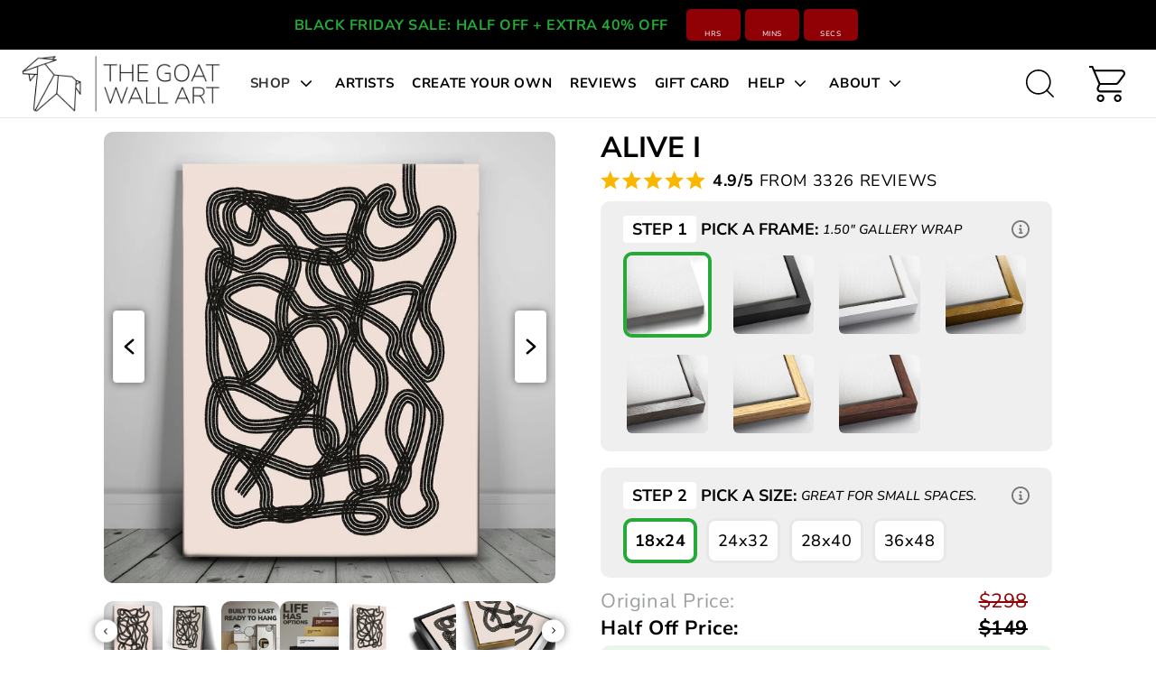

--- FILE ---
content_type: text/css
request_url: https://thegoatwallart.com/cdn/shop/t/166/assets/slide-cart.css?v=174046223518014080281764123969
body_size: 5595
content:
html.cart_open #shopify-chat{display:none!important}@keyframes spin{0%{transform:rotate(0)}to{transform:rotate(360deg)}}#cart .review-content-in-cart{display:flex;align-items:center;justify-content:center;line-height:1;border-top:1px solid #E8E8E1;padding:10px 0;font-size:15px;font-weight:500;color:#000}#cart .review-content-in-cart img:last-child{margin-right:10px}#cart .review-content-in-cart img{margin:0 1px}#cart .cart_upsell_label{color:#131d18;text-align:center;font-family:"Exo 2";font-size:16px;font-weight:600;line-height:1;margin-bottom:12px}#cart ul.list.list-payment svg{width:30px;margin-right:5px;margin-bottom:5px;display:block;border-radius:2px;height:20px;filter:drop-shadow(0px 0px 7.559px rgba(0,0,0,.07))}#cart ul.list.list-payment{display:flex;flex-wrap:wrap;list-style:none;padding:0;margin:10px 0 0;align-items:center;justify-content:center}#cart .cart_scroll_container{height:calc(100% - 375px);padding-bottom:50px;overflow-y:auto;overflow-x:hidden;border-bottom:1px solid #00000040}html::-webkit-scrollbar{display:none}#cart .upsell_swiper .swiper-pagination-bullet:only-child{display:block!important}#cart .cart_section{max-width:500px;width:100%;height:100%;position:fixed;right:0;top:0;bottom:0;background:#f4f4f4;z-index:19;transition:all .25s linear;transform:translate(120%);overflow:hidden}html.cart_open #cart .cart_section{transform:translate(0)}#cart .cart_header_progressbar{border-radius:8px;overflow:hidden;position:relative;height:6px;margin:0 25px;background:#fff}#cart .store_service_policy{display:flex;align-items:center;justify-content:center;padding:10px;color:#fff;text-align:center;font-size:14px;text-transform:uppercase;font-style:normal;font-weight:500;line-height:normal;background:#000}#cart .cart_section.empty_cart .cart_header_badge{display:none}#cart .empty_collection_heading{color:#000;margin:0 0 15px;font-weight:800;font-size:16px;text-align:center;line-height:18px;letter-spacing:.6px;text-transform:uppercase}#cart .selected-frame .frame-price-increment{display:none}#cart .empty_items_wrapper{position:relative}#cart .empty_items_wrapper .cart_added_product_name{padding-right:0;font-weight:800;font-size:14px;line-height:1.1;letter-spacing:.6px;min-height:30px}#cart .empty_items_wrapper .pack_title{color:#000}#cart .empty_items_wrapper .pack_title label{color:#898989;font-weight:500}#cart .empty_collection-wrapper{border-top:1px solid #E8E8E1;margin-top:20px;background:#0000001a;position:relative;padding:25px}#cart .empty_cart_content a.empty_button{background:#000;color:#fff;text-align:center;font-size:16px;font-style:normal;font-weight:700;line-height:22px;text-transform:uppercase;height:50px;display:flex;align-items:center;justify-content:center;text-decoration:none;margin-bottom:10px;border:1px solid #000}#cart .empty_cart_content{padding:20px 0;width:100%}#cart .store_service_policy .icon_truck{width:20px;margin-right:5px}#cart .cart_header_progressbar_filled{position:absolute;left:0;height:100%;background:#25aa37;border-radius:99px;display:block}html.cart_open .cart_overlay{display:block}html[path="/cart"] .cart_overlay{display:none}.cart_overlay{position:fixed;left:0;top:0;right:0;bottom:0;background:#000;z-index:19;display:none;opacity:.5}#cart .cart_level_discount span.d_code svg{width:16px;height:auto;margin-right:3px}#cart .line_discount span.d_code svg{width:16px;height:auto;margin-right:3px}#cart .cart_level_discount[title="BUY 3+ - 20%"]~[title="BUY 3+ - 20%"]{display:none!important}#cart .cart_level_discount[title="BUY 2 - 10%"]~[title="BUY 2 - 10%"]{display:none!important}#cart .cart_level_discount[title="BUY3+ - 30%"]~[title="BUY3+ - 30%"]{display:none!important}#cart .cart_level_discount[title="BUY2 - 25%"]~[title="BUY2 - 25%"]{display:none!important}#cart .cart_level_discount[title="BUY 3+ - 30%"]~[title="BUY 3+ - 30%"]{display:none!important}#cart .cart_level_discount[title="BUY 2 - 15%"]~[title="BUY 2 - 15%"]{display:none!important}#cart .cart_level_discount[title="BUY 5+ - 45%"]~[title="BUY 5+ - 45%"]{display:none!important}#cart .cart_level_discount{display:flex;align-items:center;justify-content:flex-end}#cart .cart_level_discount span.d_code{background:#0000000d;color:#000;border-radius:4px;padding:3px 10px;line-height:1;font-size:11px;font-weight:700;text-transform:uppercase;margin-right:5px;display:flex;align-items:center;white-space:nowrap}#cart .line_discount span.d_code{background:#0000000d;color:#000;border-radius:4px;padding:3px 10px;line-height:1;font-size:11px;font-weight:700;text-transform:uppercase;margin:3px 0 0 5px;display:flex;align-items:center;white-space:nowrap}#cart .line_discount img{width:15px;margin-right:5px}#cart .line_discount{display:flex;align-items:center;justify-content:flex-end;margin-top:5px}#cart .cart_header_title_box{display:flex;align-items:center}#cart .cart_header_title sup{font-size:70%}#cart .cart_header_title{color:#000;font-style:normal;font-weight:700;font-size:16px;line-height:1;letter-spacing:.6px;text-transform:uppercase;display:flex;align-items:center}#cart .cart_header_badge{display:flex;justify-content:center;align-items:center;margin-left:8px;height:27px;border-radius:50%;padding:5px 9px;min-width:27px;background:#9b3232;text-align:center;text-transform:uppercase;color:#fff;font-size:18px;font-style:normal;font-weight:700;line-height:1}#cart .cart_close_button{display:flex;align-items:center;padding:0;cursor:pointer;justify-content:center;width:15px;height:15px}#cart .cart_close_button svg{width:100%;height:auto}#cart .cart_header_top_toolbar{display:flex;justify-content:space-between;padding:15px 25px;height:50px;align-items:center}#cart .cart_close_button img{width:18px;height:18px}#cart .cart_section.empty_cart .cart_scroll_container{max-height:none;height:100%;display:block}#cart .empty_item a{display:grid;grid-template-columns:100px 1fr;grid-gap:12px;color:#131d18}#cart .e_usp .usp_item img{margin-right:5px}#cart .e_usp .usp_item img{margin-right:3px}#cart .e_usp .usp_item{color:#284634;font-family:"Exo 2";font-size:12px;font-weight:400;line-height:1;margin-bottom:7px;display:flex;align-items:center}#cart .e_title{color:#131d18;font-family:Termina;font-size:13px;font-weight:700;line-height:15px;text-transform:uppercase;margin-bottom:10px}#cart .e_item_button:hover{opacity:.7}#cart .empty_cart_footer{padding:25px 15px}#cart .e_item_button{border-radius:999px;background:#497e5a;color:#fff;text-align:center;font-family:Termina;font-size:14px;font-weight:700;line-height:1;cursor:pointer;text-transform:uppercase;width:fit-content;padding:12px 21px;position:absolute;right:15px;bottom:-15px}#cart .empty_items_wrapper .cart_item{padding:0;position:relative;background:transparent;margin-bottom:0}#cart .empty_items_wrapper .cart_item:after{content:"";position:absolute;top:0;right:-20px;bottom:0;border-right:1px solid #000;height:100%}#cart .empty_item_info{padding-bottom:25px;padding-top:15px}#cart .empty_item{border-radius:5px;border:1px solid #CDCDC5;background:#fff;padding:2px;position:relative;margin-bottom:25px}#cart .empty_item .image{border-radius:3px;background:#ebeae4;display:flex;align-items:center;justify-content:center;border:1px solid #EBEAE4}#cart .frame-image-title img{width:30px;height:30px;object-fit:contain;margin-right:8px;border-radius:3px}#cart .frame-image-title{display:flex;align-items:center;font-weight:700;font-size:12px;line-height:130%;letter-spacing:0px;width:100%;cursor:pointer}#cart .frame-option{display:flex;align-items:center;justify-content:space-between;padding-right:10px;border-bottom:1px solid #E8E8E8}#cart .empty_items_wrapper .cart_added_product_image_box{width:100%;height:0;position:relative;padding-bottom:54.5%;margin-bottom:12px;margin-right:0}#cart .empty_items_wrapper .cart_added_product_image_box img{position:absolute;top:0;left:0;right:0;bottom:0;width:auto;height:100%;object-fit:contain;border-radius:4px;margin:0 auto}#cart .option-wrapper.option-name-PIECE{display:none}#cart .product-options-wrapper{position:relative;display:flex;flex-direction:column;margin-bottom:12px}#cart .option-wrapper.option-name-DEPTH{position:relative}#cart .option-wrapper.option-name-SIZE{position:relative;margin-bottom:5px}#cart .option-selector{position:relative;display:grid;grid-template-columns:repeat(5,1fr);grid-gap:3px}#cart .option-selector .option-item{height:30px;display:flex;border-radius:4px;align-items:center;justify-content:center;border:1px solid #00000040;cursor:pointer;font-weight:500;font-size:12px;line-height:1;letter-spacing:0px;text-align:center;background:#fff}#cart .option-selector .option-item.selected{border:1px solid #000}#cart .frame-options-dropdown{position:absolute;top:100%;left:0;right:0;z-index:1;background:#fff;height:fit-content;border:1px solid #000;border-radius:0 0 4px 4px;border-top:none;display:none;overflow:hidden}#cart .frame-selector-wrapper{position:relative}#cart .empty_items_wrapper .swiper{overflow:visible}#cart .selected-frame{border:1px solid #000;border-radius:4px;overflow:hidden;position:relative;background:#fff}#cart .frame-price-increment{font-weight:500;font-size:12px;line-height:130%;letter-spacing:0px;text-align:right}#cart .selected-frame.open+.frame-options-dropdown{display:block}#cart .selected-frame.open{border-bottom:none;overflow:visible;border-radius:4px 4px 0 0}#cart .selected-frame.open:after{transform:translateY(-50%)}#cart .selected-frame:after{content:"";position:absolute;top:50%;right:10px;transform:translateY(-50%) rotate(180deg);width:12px;height:6px;background-repeat:no-repeat;background-position:center;background-image:url(/cdn/shop/files/icon-dropdown.svg?v=1762133861)}#cart .cart_item.animation_target{animation:border_flash 1.5s linear}#cart .cart_item.animation_target[animation_target=line_option] .product_options,#cart .cart_item.animation_target[animation_target=quantity] .cart_added_product_amount{animation:green_flash 1.5s linear}@keyframes green_flash{0%,to{background:transparent}50%{background:#25aa37}}@keyframes border_flash{0%,to{border:3px solid transparent}50%{border:3px solid #25AA37}}#cart .swiper-nav-wrapper{position:absolute;top:40%;left:5px;right:5px;transform:translateY(-50%);z-index:1;display:flex;align-items:center;justify-content:space-between;pointer-events:none}#cart .swiper-nav-wrapper>div{display:flex;align-items:center;justify-content:center;cursor:pointer;background:#fff;border-radius:50%;width:25px;height:25px;pointer-events:all;box-shadow:0 0 10px #00000080}#cart .swiper-nav-wrapper .swiper_button_prev{transform:rotate(90deg)}#cart .swiper-nav-wrapper .swiper_button_next{transform:rotate(-90deg)}#cart .swiper-nav-wrapper img{width:15px;height:15px}#cart .add-to-cart-button{background:#25aa37;display:flex;align-items:center;justify-content:center;height:35px;border-radius:100px;cursor:pointer;font-weight:800;font-size:15px;line-height:100%;letter-spacing:0;text-align:right;color:#fff;margin-bottom:12px}#cart a.product-link{font-weight:700;font-size:14px;line-height:100%;letter-spacing:0;text-align:center;text-decoration:underline;color:#000;text-underline-offset:2px}#cart .selected-frame.open .frame-image-title{border-bottom:1px solid #E8E8E8}#cart span.add-to-cart-button-price{margin:0 5px}#cart .empty_items_wrapper .cart_added_product{margin-bottom:0;display:block}#cart .cart_loading.hide{display:none}#cart .cart_header_title svg{margin-right:10px}#cart .icon-empty-cart svg{margin-right:5px;width:100px;height:auto}#cart .cart-item-image.portrait-tall{background-size:35% 69.5%;background-position:52.8% 33.1%}#cart .cart-item-image.landscape{background-size:52.5% 39.3%;background-position:50% 13.6%}#cart .cart-item-image.landscape-wide{background-size:64.1% 32.2%;background-position:49.9% 19.9%}#cart .cart-item-image.portrait{background-size:33.9% 45.4%;background-position:50% 12.7%}#cart .cart_state{color:#000;font-style:normal;margin-bottom:20px;margin-left:3px;font-weight:700;font-size:36px;line-height:110.00000000000001%;letter-spacing:.6px;text-align:center;text-transform:uppercase}#cart .icon-empty-cart{margin:40px 0 20px;display:flex;align-items:center;justify-content:center;font-weight:400;font-size:18px;line-height:1;letter-spacing:.5px;text-transform:uppercase}#cart .cart_service_word{margin-bottom:20px;color:#000;text-align:center;font-style:normal;font-weight:500;font-size:14px;line-height:120%;letter-spacing:.5px;text-transform:uppercase}#cart .upsell_swiper .swiper-pagination{position:absolute;bottom:0;line-height:1;display:flex;align-items:center;z-index:0;justify-content:center}#cart .upsell_swiper span.swiper-pagination-bullet{width:8px;height:8px;background:#d9d9d9;opacity:1;margin:0 1.5px}#cart .upsell_swiper span.swiper-pagination-bullet.swiper-pagination-bullet-active{border-radius:99px;background:#131d18;width:24px;height:8px}#cart .upsell_swiper{position:relative;padding-bottom:25px}#cart .cart_recommended_containter{padding:10px 0 20px;background:#fff}#cart .cart_recommended_letter{text-align:left;font: 700 18px/22px Cormorant;letter-spacing:0px;color:#383230;margin-bottom:10px}#cart .cart_recommended_product{display:flex;align-items:center;padding:3px;justify-content:space-between;border-radius:5px;border:1px solid #D3D3CC;background:#fff}#cart .cart_recommended_product_image_box{display:flex;justify-content:center;align-items:center;width:75px;height:95px;border:1px solid #F6F6F4;border-radius:5px}#cart .cart_recommended_product_image_box img{width:100%}#cart .cart_recommended_product_name{display:flex;align-items:flex-start;margin-bottom:10px;justify-content:space-between}#cart .upsell_star{display:flex;align-items:flex-start;white-space:nowrap;line-height:1}#cart .upsell_star img{margin-right:3px;display:block}#cart .cart_recommended_product_info_container{display:flex;width:calc(100% - 85px);align-items:center;justify-content:space-between}#cart .cart_recommended_product_info{display:flex;flex-direction:column;justify-content:space-between;align-items:flex-start;padding-right:10px}#cart .cart_recommended_product_name a{color:#131d18;font-family:Termina;font-size:12px;font-style:normal;font-weight:700;line-height:13px;text-transform:uppercase;display:block;width:calc(100% - 30px)}#cart .cart_recommended_product_price{display:flex;align-items:center;justify-content:space-between;width:100%}#cart .cart_recommended_product_price span.compare_price{text-decoration:line-through;margin-left:4px;color:#5c6862;font-family:"Exo 2";font-size:11px;font-weight:400}#cart .cart_recommended_product_price .upsell_price{font-family:"Exo 2";font-size:14px;font-weight:500;line-height:1;color:#131d18}#cart .cart_button{border-radius:999px;background:#497e5a;color:#fff;text-align:center;font-family:Termina;font-size:15px;cursor:pointer;font-weight:700;line-height:1;text-transform:uppercase;width:80px;height:30px;display:flex;align-items:center;justify-content:center}#cart .cart_button:hover{opacity:.8}#cart .cart_item{margin-bottom:12px;border:3px solid transparent;padding:24px;background:#fff;border-radius:8px;order:1;position:relative}#cart .cart_item.first_line_item{order:0}#cart .line-saving-badge{background:#9b3232;color:#fff;border-radius:5px;height:28px;font-weight:500;font-size:13px;padding:5px;line-height:1;display:flex;align-items:center}#cart .line-remove-button{cursor:pointer;position:absolute;right:0;top:0;display:flex;justify-content:center;color:#000;z-index:1}#cart .cart-line-edit-button{font-weight:800;background:#0000000d;font-size:10px;line-height:1;letter-spacing:.5px;text-transform:uppercase;padding:8px 12px;border-radius:20px;cursor:pointer;margin-left:10px;text-align:center;color:#000000b0}#cart .line-remove-button svg{width:15px;display:block;height:auto}#cart .product_options{font-weight:400;letter-spacing:-.5px;width:fit-content;font-size:12px;line-height:1;padding:1px 3px;border-radius:3px;background:transparent;letter-spacing:0px;margin-bottom:10px}#cart .cart-line-edit-button{font-weight:800;background:#0000000d;font-size:10px;line-height:1;letter-spacing:.5px;text-transform:uppercase;padding:8px 12px;border-radius:20px;cursor:pointer;margin-left:10px}#cart .line-upgrade-box{border-radius:4px;background:#f4f4f4;border:1px solid #25AA37;padding:0 50px 0 0;display:flex;align-items:center;position:relative;cursor:pointer;margin-top:15px}#cart .line-upgrade-image>div{width:15px;height:20px;border:3px solid #000;background:#b7b7b787}#cart .line-upgrade-image img{width:30px;height:30px;object-fit:contain;min-width:30px}#cart .line-upgrade-image{display:flex;align-items:center;justify-content:center;margin-right:12px}#cart .line-upgrade-box-content{display:flex;align-items:center;justify-content:space-between;width:100%}#cart .line-upgrade-button{background:#25aa37;padding:10px;border-radius:0 4px 4px 0;display:flex;position:absolute;top:0;bottom:0;right:0;cursor:pointer;left:auto;align-items:center;justify-content:center;width:30px;height:30px}#cart .line-upgrade-title{display:flex;align-items:center;font-weight:500;font-size:14px;line-height:1.3;letter-spacing:0px}#cart .line-upgrade-title b{margin:0 10px 0 5px}#cart .tooltip-icon-wrapper:hover .black-upgrade-tooltip{display:block}#cart .tooltip-icon-wrapper{position:relative;display:flex;align-items:center;justify-content:center;margin-left:10px}#cart .black-upgrade-tooltip:hover{display:block}#cart .black-upgrade-tooltip{position:absolute;width:140px;bottom:calc(100% + 10px);background:#000;border-radius:4px;color:#fff;font-weight:500;font-size:12px;line-height:1.2;letter-spacing:0px;text-align:center;padding:8px 15px;display:none}#cart .black-upgrade-tooltip:after{content:"";display:block;width:0;height:0;border-left:10px solid transparent;border-right:10px solid transparent;border-top:10px solid #000;border-bottom:none;position:absolute;left:50%;transform:translate(-50%);bottom:-5px}#cart .line-upgrade-title svg{cursor:pointer}#cart .line-upgrade-price{font-weight:500;font-size:14px;line-height:130%;letter-spacing:0px;text-align:right}#cart .tax-info{font-weight:400;font-size:14px;line-height:1;letter-spacing:0px;text-align:center;margin-top:8px;color:gray}#cart a.shipping-protection-info-link{font-weight:600;font-size:14px;line-height:1;letter-spacing:0px;text-align:center;text-decoration:underline;color:gray;margin-top:15px}#cart .button_checkout.with_protection{background:#ffb91e;color:#000;border-radius:100px;margin-bottom:8px;font-weight:700}#cart .upsell-wrapper{background:#0000001a;padding:15px}#cart .upsell-item-image{width:20px;display:flex;align-items:center;justify-content:center;margin-right:10px}#cart .upsell-item{display:flex;align-items:center;background:#fff;border-radius:4px;position:relative;margin-bottom:8px;padding:9px 50px 9px 12px}#cart .upsell-content{display:flex;align-items:center;justify-content:space-between;width:100%}#cart .upsell-button{background:#25aa37;padding:10px;border-radius:0 4px 4px 0;display:flex;position:absolute;top:0;bottom:0;right:0;cursor:pointer;left:auto;align-items:center;justify-content:center}#cart .upsell-title{display:flex;align-items:center;font-weight:700;font-size:14px;line-height:130%;letter-spacing:0px}#cart .upsell-info{display:flex;align-items:center;justify-content:center;margin-left:8px;cursor:pointer}#cart .upsell-price{font-weight:500;font-size:14px;line-height:130%;letter-spacing:0px;text-align:right}#cart .upsell-heading svg{margin-right:8px}#cart .upsell-heading{font-weight:700;font-size:14px;line-height:18px;letter-spacing:.6px;text-transform:uppercase;display:flex;align-items:center;margin-bottom:10px}#cart .cart_added_product{display:flex;position:relative;width:100%;align-items:center}#cart .cart_added_product_image_box{display:flex;justify-content:center;align-items:center;border-radius:4px;width:88px;margin-right:15px;min-width:88px;height:88px}#cart .cart_added_product_info{position:relative;min-height:80px;width:100%;height:fit-content;display:flex;flex-direction:column;justify-content:space-between}#cart .cart_added_product_image_box img{width:100%;border-radius:6px}#cart .cart_added_product_detail{display:flex;flex-direction:column;justify-content:space-between}#cart .cart_added_product_delete_total_price{display:flex;position:relative;justify-content:space-between;align-items:center}#cart [is-free=true] .cart_added_product_delete_total_price{pointer-events:none;opacity:.5}#cart .cart_added_product_name{text-align:left;margin-bottom:10px;display:flex;align-items:flex-start;justify-content:space-between;padding-right:60px;color:#000;font-weight:800;font-size:14px;line-height:110.00000000000001%;letter-spacing:.6px;text-transform:uppercase}#cart .extra_bag_info{color:#000;font-size:11px;font-weight:500;line-height:1.2;margin:5px 0 0}#cart .cart_added_counter{display:flex;align-items:center}#cart .subscription_amount span.sale_total{color:#25aa37;text-align:right;font-style:normal;font-weight:700;font-size:20px}#cart .subscription_info.total_area{color:#000;margin-top:0;margin-bottom:0}#cart .subscription_info.total_area .subscription_amount{text-decoration:none}#cart span.discount_badge{background:#000;color:#fff;padding:3px 5px;border-radius:2px;margin-left:10px;font-weight:800;font-size:14px;line-height:1;letter-spacing:.5px;text-transform:uppercase}#cart .cart_item span.discount_badge{position:absolute;top:0;left:0;margin-left:0;z-index:1;font-size:12px}#cart .subscription_letter{display:flex;align-items:center;text-transform:capitalize}#cart .subscription_letter svg{margin-right:8px}#cart .subscription_info.discount_area{color:#000;margin-bottom:4px}#cart .checkout-field-in-footer{width:100%;display:flex;flex-direction:column;align-items:center;background:#fff;padding:20px 32px;border-top:1px solid #00000040}#cart .subscription_info.discount_area .subscription_amount{text-decoration:none}#cart .subscription_amount span.compare_total{text-decoration:line-through;margin-right:5px;color:gray;position:relative;top:1px;font-weight:500;font-size:16px;line-height:1;letter-spacing:0px;text-align:right}#cart .cart_qty_button:hover{opacity:.8}#cart .main_cart_items{width:100%;padding:0 25px;display:flex;flex-direction:column}#cart .cart_qty_button{width:18px;height:18px;cursor:pointer;padding:5px;display:flex;align-items:center;justify-content:center;border-radius:4px}#cart .cart_added_product_delete{width:18px;min-width:18px;height:18px;cursor:pointer;-webkit-user-select:none;user-select:none}#cart .cart_added_product_total_price{line-height:1;text-align:right;display:flex;align-items:flex-end}#cart .pack_title{margin:8px 0 10px;font-size:14px;font-weight:500;line-height:1;color:#898989}#cart .pack_title label{font-weight:700;color:#000}#cart .cart_qty_price_wrapper{display:flex;align-items:center;justify-content:space-between;width:100%}#cart .cart_added_product_total_price span.compare_price{margin-bottom:5px;display:block;text-align:right;color:#000;font-size:15px;font-weight:500;line-height:1;text-decoration:line-through}#cart .cart_added_product_total_price span.sale_price+small{font-size:11px}#cart .cart_added_product_total_price span.non_sale_price{color:#000;font-style:normal;font-weight:700;font-size:16px;line-height:1;letter-spacing:0px;text-align:right}#cart .cart_added_product_total_price span.sale_price{color:#25aa37;font-style:normal;font-weight:700;font-size:16px;line-height:1;letter-spacing:0px;text-align:right}#cart .cart_upgrad{display:flex;width:calc(100% - 40px);padding:5px 10px;margin:0 20px 10px;align-items:center;border:1.5px dashed #D4E5C4}#cart .cart_upgrad_check{width:15px;height:15px;border:1px solid #000000;border-radius:2px;margin-right:5px;cursor:pointer}#cart .cart_upgrad_explain_box{display:flex;width:calc(100% - 20px);justify-content:space-between;align-items:center}#cart .cart_upgrad_explain{text-align:left;font: 500 14px/15px Gotham HTF;letter-spacing:-.42px;cursor:pointer;margin-left:5px;-webkit-user-select:none;user-select:none;animation:line_finger_effect 2.5s infinite linear}#cart .question_icon{width:15px;height:15px;cursor:pointer;-webkit-user-select:none;user-select:none}@keyframes line_finger_effect{0%{transform:scale(.9)}50%{transform:scale(1)}to{transform:scale(.9)}}#cart .cart_upgrad_explain_box .upgrade_finger{animation:line_finger_effect 1.5s infinite linear}#cart .cart_upgrad_explain span{text-align:left;font: 500 14px/15px Gotham HTF;letter-spacing:-.42px;color:#f1405d}#cart .cart_added_product_amount{padding:3px;min-width:20px;color:#000;font-style:normal;text-transform:uppercase;font-weight:500;font-size:14px;line-height:1;letter-spacing:0px;text-align:center;min-height:20px;display:flex;align-items:center;justify-content:center;background:transparent}#cart .progress-bart-text{color:#000;font-style:normal;padding:0 10px;margin-bottom:10px;font-weight:400;font-size:12px;line-height:1;letter-spacing:0px;text-align:center}#cart .cart_usp img{width:20px;height:20px;margin-right:5px;display:block}#cart .payment_container{display:flex;width:100%;flex-direction:column;align-items:center;justify-content:center;background:#f4f4f4;padding-top:15px}#cart .subscription_amount{display:flex;align-items:center;text-decoration:line-through}#cart .cart_qty_button img{width:12px;height:12px}#cart .saving_amount{color:#fff;text-align:center;font-family:"Exo 2";font-size:13px;font-style:normal;font-weight:600;line-height:1;border-radius:2px;border:1px solid #284634;background:#284634;padding:6px;margin-right:8px}#cart .cart_discount_label{color:#5c6862;font-family:"Exo 2";font-size:14px;font-weight:500;line-height:1;margin-bottom:12px;width:100%}#cart .total_area .subscription_letter{font-weight:700;font-size:15px}#cart .subscription_info{display:flex;align-items:center;justify-content:space-between;width:100%;margin-bottom:8px;color:gray;font-style:normal;padding:0 32px;font-weight:500;font-size:16px;line-height:1;letter-spacing:0px}#cart .button_checkout.active{background:#000;pointer-events:all}#cart .button_checkout.active span.checkout_inactive{display:none}#cart .button_checkout:not(.active) span.checkout_active{display:none}#cart .button_checkout:not(.active) svg{display:none}#cart .button_checkout{display:flex;width:100%;justify-content:center;align-items:center;height:50px;border-radius:100px;cursor:pointer;text-decoration:none;color:#000;background:#ffb91e;font-weight:800;font-size:18px;line-height:100%;text-align:center}#cart .button_checkout img{width:15px;height:15px;margin-right:5px}#cart .button_payment{margin-top:6px;display:none!important;width:100%;justify-content:center;align-items:center;height:50px;text-align:center;font: 700 17px/1 Gotham HTF;letter-spacing:0px;color:#fff;text-transform:uppercase;background:#007cff 0% 0% no-repeat padding-box;cursor:pointer}#cart .button_payment img{margin-left:7px;width:80px}#cart .cart_loading_bar{width:50px;height:50px;background:transparent;overflow:hidden;border-radius:50%;border:5px solid #fff;border-top:5px solid #497E5A;animation:spin .55s infinite linear;border-bottom:5px solid #497E5A}#cart .hide{display:none}#cart .cart_loading{position:fixed;width:100%;background:#00000036;height:100vh;right:0;display:flex;top:0;bottom:0;align-items:center;z-index:1;justify-content:center}#cart .cart_footer{position:absolute;left:0;right:0;bottom:0;padding:0;z-index:1}#cart .empty_cart_footer .cart_usp img{margin-right:5px}#cart .empty_cart_footer .cart_usp{display:flex;align-items:center}#cart .empty_cart_footer .cart_usps{display:flex;align-items:center;justify-content:center;color:#284634;font-family:"Exo 2";font-size:13px;font-weight:400;line-height:1}#cart .button_shop_all{display:flex;width:100%;justify-content:center;align-items:center;height:50px;cursor:pointer;border-radius:999px;margin-bottom:8px;background:#497e5a;color:#fff;text-align:center;font-family:Termina;font-size:16px;font-weight:700;line-height:1;text-transform:uppercase}#cart .button_shop_all:hover{opacity:.8}#cart .cart-payment-wrapper ul{margin:8px 0 0}#cart .discountify_manual{display:grid;grid-template-columns:1fr 90px;grid-gap:10px}#cart input.dscnt_manual_field{border:1px solid #000;border-radius:4px;height:36px!important;min-height:36px!important;font-weight:500;font-size:12px;line-height:1;letter-spacing:0px;outline:none!important;padding:0 15px!important;min-width:unset!important}#cart .discountify_manual_wrap .discountify_txtbox_title{margin-top:10px!important;margin-bottom:0!important}#cart .discountify_discount_wrap{padding:0 32px 8px}#cart button.dscnt_manual_applybtn{padding:2.9px 0!important;height:36px;min-height:36px;border-radius:100px;width:100%;display:flex;align-items:center;line-height:1;justify-content:center}#cart .custom-discount-box{width:100%}#cart .discount-field-here~*{display:none!important}#cart .ms-coupon-section .coupon-block{background-color:#7171711c;border-radius:4px;border:none;line-height:1.5;padding:10px 12px 8px;display:flex;align-items:center}#cart .ms-coupon-section .delete-button{margin:0;width:25px;height:25px;top:auto;bottom:auto;font-size:20px;padding:0;line-height:1;background:none;transform:translateY(-3px);color:#000}#cart .ms-coupon-section .coupon-title{padding-right:20px;color:#008060;line-height:1;text-transform:uppercase;margin-bottom:0}#cart .ms-discount-section,#cart .ms-total-section{display:none!important}#cart .cart-message{font:600 15px/18px Nunito Sans;color:#fff;text-align:center;padding:5px 0;margin-bottom:20px}#cart .cart-message span{color:#25aa37;font-style:italic;font-weight:700}html.cart_open body{overflow:hidden}@media screen and (max-width: 900px){html.cart_open{overflow:hidden}html.cart_open body{overflow:hidden;width:100vw;height:100dvh}#cart .cart_state{margin-bottom:0;font-size:25px}#cart .icon-empty-cart{font-size:14px}#cart span.discount_badge{font-size:12px}#cart .cart_item span.discount_badge{font-size:10px}#cart .line-upgrade-image>div{width:12px;height:15px;border:2px solid #000}#cart .subscription_amount span.sale_total{font-size:18px}#cart .in_cart_timer_wrapper{min-width:45px}#cart .review-content-in-cart{font-size:min(14px,3.5vw)}#cart .accessory-button{cursor:auto}#cart .accessory-subheading,#cart .progress-bart-text{font-size:14px}#cart .accessory-item{padding:5px 10px}#cart .accessory-heading{font-size:16px}#cart .accessory-image{min-width:55px;width:55px;height:55px}#cart .accessory-left{font-size:15px}#cart .accessory-subtitle{font-size:13px}#cart ul.list.list-payment svg{width:24px}#cart .line-saving-badge{height:20px;font-size:12px}#cart .cart_section{top:0;right:0;border-radius:0;height:100%}#cart .cart_added_product_image_box{margin-right:10px;width:80px;min-width:80px;height:80px}#cart .line-remove-button,#cart .pack_title{font-size:12px}#cart .cart_upsell_label{font-size:15px}#cart .cart_header_top_toolbar{padding:12px 15px}#cart .subscription_info{font-size:14px;line-height:1;padding:0 20px}#cart .saving_amount{font-size:11px}#cart .plan-box-head .plan-checkbox{font-size:18px}#cart .plan-box-body{padding:10px 12px;margin:10px 0;font-size:12px}#cart .subscription-box{margin-top:20px;padding:12px 10px}#cart .button_checkout svg{width:16px;height:20px}#cart .cart_scroll_container{height:calc(100% - 300px)}#cart .icon-empty-cart{font-size:12px}#cart .discountify_discount_wrap{padding:0 20px 5px}#cart .ms-coupon-section .coupon-block{font-size:12px}#cart .checkout-field-in-footer{padding:16px 16px 0}#cart .payment_container{padding:10px 0}#cart .cart_discount_label{font-size:13px}#cart .button_checkout{height:45px;font-size:16px}#cart .cart_header_progressbar{height:10px;margin:15px 10px 10px}#cart .empty_items_wrapper .cart_item:after{right:-15px}#cart .cart_added_product_name{font-size:12px}#cart .cart-line-edit-button{font-size:8px;padding:4px 10px}#cart .product_options{font-size:10px}#cart .line-upgrade-price,#cart .line-upgrade-title{font-size:12px}#cart .extra_bag_info{max-width:160px;line-height:1.4}#cart .cart_added_product_delete{width:16px;height:16px;min-width:16px}#cart .main_cart_items{padding:0 15px}#cart .upsell-heading{font-size:12px}#cart .upsell-item{padding:5px 40px 5px 12px}#cart .upsell-button,#cart .upsell-title{font-size:12px}#cart .cart_added_product_total_price span.sale_price,#cart .cart_added_product_total_price span.non_sale_price{font-size:14px}#cart .cart_added_product_total_price span.compare_price{font-size:13px}#cart .cart_added_product_amount{font-size:12px}#cart .cart_item{padding:12px}#cart .line-upgrade-box{padding-right:40px}#cart .line-upgrade-button{padding:7px}#cart .cart_qty_button{width:14px;height:14px;padding:3px}#cart .store_service_policy{font-size:min(13px,3vw)}#cart .cart_close_button svg{width:18px;height:18px}#cart .cart_close_button img{width:17px;height:17px}#cart .cart_header_badge{font-size:14px;height:22px;min-width:22px;padding:5px;width:22px}#cart .cart_review_container{margin-top:21px}#cart .e_item_button{font-size:12px;padding:9px 16px;bottom:-10px}#cart .cart_review_item{padding:0 23px}#cart .cart_review_item:first-of-type{padding-bottom:12px}#cart .cart_review_item:last-of-type{padding-top:12px}#cart .button_shop_all{font-size:16px;height:45px}}@media screen and (max-width: 750px){#cart .cart_section{max-width:100vw}}body[path="/cart"] main{z-index:9}.cart-page#cart .cart_item{border:2px solid #0000001A}.cart-page#cart .empty_items_wrapper .cart_item{border:none}.cart-page#cart .cart_close_button{display:none!important}.cart-page#cart .cart_header_title svg,.cart-page#cart .cart_header_title b{display:none!important}.cart-page#cart .cart_section{position:relative;top:auto;left:auto;right:auto;bottom:auto;transform:unset!important;z-index:0;grid-gap:0px 50px;background-color:transparent}.cart-page#cart .cart_footer{padding:20px;border:2px solid #0000001A;border-radius:8px}.cart-page#cart .payment_container{background-color:transparent;padding-top:0}.cart-page#cart .checkout-field-in-footer{border-top:none;border-radius:8px}.cart-page#cart .cart_section.empty_cart .cart_header_top{display:none}.cart-page#cart .empty_collection-wrapper{border-top:none;background-color:transparent}@media screen and (min-width: 768px){.cart-page#cart .cart-message{border-radius:8px}.cart-page#cart .cart_header_title{font-size:20px}.cart-page#cart .cart_header_top_toolbar{padding:15px 0}.cart-page#cart .empty_items_wrapper{overflow:hidden}.cart-page#cart .empty_cart_content{padding-top:0}.cart-page#cart .cart_section.empty_cart{grid-template-columns:1fr 1fr;display:block}.cart-page#cart .cart_section{max-width:1000px;width:90vw;margin:30px auto;display:grid;grid-template-columns:repeat(2,1fr) 400px;grid-template-rows:auto 1fr;overflow:auto;padding-bottom:20px}.cart-page#cart .cart_header{grid-area:1 / 1 / 2 / 4}.cart-page#cart .cart_scroll_container{grid-area:2 / 1 / 3 / 3;height:100%;padding-bottom:0}.cart-page#cart .cart_footer{grid-area:2 / 3 / 3 / 4;position:relative;top:auto;left:auto;right:auto;bottom:auto;display:block;height:fit-content;background-color:#fff}.cart-page#cart .payment_container{position:sticky;top:0;margin:0 0 auto}.cart-page#cart .subscription_info{padding:0}.cart-page#cart .discountify_discount_wrap{padding:0;margin-bottom:20px}.cart-page#cart .checkout-field-in-footer{padding:20px 15px;border:1px solid #000;border-radius:8px}.cart-page#cart .main_cart_items{margin-bottom:30px;padding:0}}@media screen and (max-width: 767px){.cart-page#cart .checkout-field-in-footer{padding:16px}.cart-page#cart .discountify_discount_wrap,.cart-page#cart .subscription_info{padding:0}.cart-page#cart .cart_section{margin:0 auto 50px;max-width:100%}.cart-page#cart .cart_scroll_container{height:fit-content;max-height:unset;padding-bottom:0}.cart-page#cart .cart_footer{position:relative;top:auto;left:auto;right:auto;bottom:auto;border:none;padding:20px 15px}}
/*# sourceMappingURL=/cdn/shop/t/166/assets/slide-cart.css.map?v=174046223518014080281764123969 */


--- FILE ---
content_type: image/svg+xml
request_url: https://thegoatwallart.com/cdn/shop/files/icon-discount.svg?v=1757386445&width=500
body_size: 1697
content:
<svg xmlns="http://www.w3.org/2000/svg" fill="none" viewBox="0 0 48 48" height="48" width="48">
<path fill="#25AA37" d="M44.6397 18.869L44.6065 18.8406C43.7177 18.1819 42.9606 17.362 42.3746 16.4236L42.3497 16.3608C42.0717 15.2302 42.0125 14.0569 42.1754 12.9042C42.3023 10.857 42.4457 8.51821 40.9581 7.03055C39.4706 5.54288 37.1379 5.68987 35.0743 5.80841C33.9242 5.96867 32.7543 5.90955 31.6262 5.63416L31.5622 5.6069C30.6214 5.01893 29.8002 4.25838 29.1418 3.36532C27.7574 1.7935 26.1869 0 23.9953 0C21.8036 0 20.2248 1.80416 18.8333 3.39259C18.1765 4.27938 17.3586 5.03459 16.4224 5.61875L16.3595 5.64601C15.2289 5.92322 14.0557 5.98156 12.9032 5.81789C10.8633 5.68987 8.52825 5.53103 7.03121 7.03173C5.53418 8.53244 5.68945 10.8605 5.80798 12.9208C5.96961 14.0673 5.91006 15.2342 5.63256 16.3584L5.60767 16.4212C5.02077 17.3631 4.26203 18.1862 3.371 18.8477C1.79336 20.2322 0 21.8112 0 23.997C0 26.1829 1.80166 27.7713 3.39233 29.1606C4.27966 29.8163 5.03494 30.634 5.61833 31.5705L5.64559 31.6333C5.92208 32.7633 5.98002 33.9358 5.81628 35.0875C5.69775 37.1347 5.54958 39.4735 7.03595 40.96C8.52232 42.4464 10.8609 42.3078 12.9257 42.1774C13.3443 42.1186 13.7665 42.0893 14.1893 42.0896C14.9234 42.09 15.6548 42.1783 16.3678 42.3528L16.4307 42.3777C17.3686 42.9682 18.1879 43.7288 18.8463 44.6205C20.2307 46.2041 21.8036 48 23.9964 48C26.1893 48 27.7657 46.2018 29.1549 44.6122C29.8128 43.7245 30.6314 42.9682 31.5682 42.3824L31.631 42.3552C32.7614 42.0772 33.9346 42.018 35.0873 42.1809C37.1343 42.3078 39.4729 42.4524 40.9605 40.9612C42.448 39.4699 42.3082 37.1323 42.1802 35.071C42.0194 33.9244 42.0789 32.7576 42.3556 31.6333L42.3829 31.5705C42.969 30.629 43.7284 29.8073 44.6207 29.1487C46.2031 27.7618 48 26.1853 48 23.9959C48 21.8064 46.2114 20.2512 44.6349 18.8702M42.9079 27.1834L42.5524 27.4904V27.4548C41.4781 28.3226 40.591 29.3993 39.9447 30.6198C39.4909 32.1088 39.3696 33.6793 39.5891 35.2203C39.6875 36.8313 39.7882 38.473 39.128 39.1321C38.4678 39.7912 36.8487 39.688 35.2758 39.5968H35.2236C33.6693 39.3781 32.0858 39.5061 30.5867 39.9714C29.2628 40.6852 28.111 41.6801 27.2122 42.8862C26.1241 44.1309 25.0122 45.404 24.0036 45.404C22.9949 45.404 21.87 44.1321 20.8032 42.9028C19.8959 41.6752 18.726 40.6656 17.3789 39.9476C16.5005 39.6218 15.5664 39.4728 14.6302 39.5091C14.0257 39.5091 13.4259 39.5422 12.7621 39.5873C11.2509 39.6821 9.53339 39.79 8.8708 39.125C8.20822 38.46 8.31371 36.7542 8.40498 35.2393C8.62545 33.6798 8.49794 32.0909 8.03161 30.5866C7.32063 29.261 6.3258 28.1086 5.11813 27.2118L5.06954 27.168C3.85816 26.1011 2.60529 24.9975 2.60529 24.0018C2.60529 22.9835 3.87712 21.8752 5.10747 20.8012C6.3304 19.8909 7.33401 18.7183 8.04465 17.3695C8.50097 15.8811 8.62479 14.3106 8.40735 12.769C8.30778 11.1545 8.20822 9.51513 8.86488 8.85723C9.52153 8.19934 11.13 8.30484 12.6887 8.3973H12.7562C14.3132 8.61856 15.9 8.49061 17.4014 8.02272C18.7271 7.31185 19.8794 6.31692 20.776 5.10903C21.8783 3.85607 22.9866 2.59482 23.9941 2.59482C25.0016 2.59482 26.1205 3.86793 27.1944 5.09718C28.1049 6.31975 29.2768 7.32368 30.6247 8.03576C32.1122 8.4917 33.6815 8.61672 35.2224 8.40205C36.8285 8.29892 38.4702 8.19816 39.1339 8.85961C39.7977 9.52105 39.6898 11.1415 39.595 12.7157C39.3719 14.2864 39.4994 15.8871 39.9684 17.4027C40.6802 18.7282 41.6753 19.8804 42.8831 20.7775C44.1288 21.8669 45.4006 22.9812 45.4006 23.9864C45.4006 24.9916 44.1359 26.0987 42.9115 27.1751M22.2754 17.9373C22.2754 17.0811 22.0215 16.2441 21.5459 15.5322C21.0702 14.8203 20.3942 14.2655 19.6032 13.9378C18.8122 13.6102 17.9419 13.5244 17.1022 13.6915C16.2625 13.8585 15.4912 14.2708 14.8858 14.8762C14.2804 15.4817 13.8681 16.253 13.7011 17.0928C13.5341 17.9325 13.6198 18.8029 13.9474 19.594C14.2751 20.385 14.8299 21.0611 15.5418 21.5368C16.2536 22.0125 17.0905 22.2664 17.9467 22.2664C19.0943 22.2651 20.1946 21.8086 21.0061 20.997C21.8177 20.1855 22.2741 19.0851 22.2754 17.9373ZM16.2386 18.1483H16.2256V17.9373C16.2199 17.4822 16.3917 17.0427 16.7046 16.7121C17.0174 16.3815 17.4467 16.1857 17.9015 16.1663C18.3562 16.1469 18.8006 16.3053 19.1405 16.6081C19.4804 16.9108 19.689 17.334 19.7222 17.788C19.7554 18.242 19.6104 18.691 19.3181 19.0399C19.0258 19.3888 18.6091 19.6102 18.1564 19.657C17.7037 19.7039 17.2505 19.5726 16.8929 19.2909C16.5354 19.0093 16.3015 18.5995 16.241 18.1483M30.0474 25.723C29.1911 25.7225 28.3538 25.9761 27.6416 26.4516C26.9294 26.9271 26.3742 27.6031 26.0463 28.3943C25.7184 29.1854 25.6324 30.056 25.7994 30.896C25.9663 31.736 26.3786 32.5075 26.9842 33.1131C27.5897 33.7187 28.3612 34.131 29.2011 34.298C30.041 34.465 30.9116 34.379 31.7027 34.0511C32.4937 33.7231 33.1698 33.1679 33.6452 32.4556C34.1207 31.7433 34.3742 30.906 34.3738 30.0496C34.3722 28.9026 33.9159 27.803 33.1049 26.992C32.2939 26.1809 31.1944 25.7245 30.0474 25.723ZM30.0474 31.7756C29.7049 31.7758 29.37 31.6745 29.0851 31.4844C28.8002 31.2943 28.5781 31.0239 28.4468 30.7076C28.3155 30.3912 28.281 30.043 28.3475 29.707C28.4141 29.371 28.5789 29.0623 28.8209 28.8199C29.0629 28.5776 29.3713 28.4124 29.7072 28.3454C30.0431 28.2783 30.3913 28.3124 30.7078 28.4432C31.0244 28.5741 31.295 28.7959 31.4854 29.0806C31.6759 29.3652 31.7777 29.7 31.778 30.0425C31.7776 30.5017 31.5953 30.9419 31.2709 31.2668C30.9465 31.5917 30.5065 31.7746 30.0474 31.7756ZM32.8589 16.49C32.8628 16.3289 32.8345 16.1686 32.7757 16.0186C32.7169 15.8686 32.6287 15.7318 32.5164 15.6163L32.4559 15.5571L32.4358 15.5381C32.33 15.4186 32.2018 15.3211 32.0583 15.2512C31.9149 15.1813 31.7591 15.1403 31.5998 15.1307C31.4406 15.121 31.281 15.1428 31.1301 15.1948C30.9793 15.2468 30.8401 15.328 30.7207 15.4338C30.6958 15.4575 30.6685 15.4824 30.6424 15.5096L15.5109 30.6423C15.3554 30.7858 15.2423 30.9693 15.1839 31.1727C15.1256 31.3761 15.1243 31.5916 15.1802 31.7957C15.2483 32.0402 15.3778 32.2632 15.5564 32.4435C15.7351 32.6238 15.9569 32.7554 16.2007 32.8258C16.4051 32.8823 16.6212 32.8803 16.8245 32.8199C17.0278 32.7596 17.21 32.6433 17.3505 32.4844L32.4773 17.3529C32.5948 17.2415 32.689 17.1079 32.7543 16.9597C32.8196 16.8115 32.856 16.6519 32.8589 16.49Z"></path>
</svg>


--- FILE ---
content_type: image/svg+xml
request_url: https://thegoatwallart.com/cdn/shop/files/Vector_100x.svg?v=1754301164
body_size: -526
content:
<svg xmlns="http://www.w3.org/2000/svg" fill="none" viewBox="0 0 18 18" height="18" width="18">
<path fill="black" d="M2 17.7422L0.25 15.9922L7.25 8.99219L0.25 1.99219L2 0.242188L9 7.24219L16 0.242188L17.75 1.99219L10.75 8.99219L17.75 15.9922L16 17.7422L9 10.7422L2 17.7422Z"></path>
</svg>


--- FILE ---
content_type: image/svg+xml
request_url: https://thegoatwallart.com/cdn/shop/t/166/assets/bag.svg?v=174952619712156503221763620835
body_size: -424
content:
<svg width="19" height="19" viewBox="0 0 19 19" fill="none" xmlns="http://www.w3.org/2000/svg">
<path d="M15 15C15.5304 15 16.0391 15.2107 16.4142 15.5858C16.7893 15.9609 17 16.4696 17 17C17 17.5304 16.7893 18.0391 16.4142 18.4142C16.0391 18.7893 15.5304 19 15 19C14.4696 19 13.9609 18.7893 13.5858 18.4142C13.2107 18.0391 13 17.5304 13 17C13 16.4696 13.2107 15.9609 13.5858 15.5858C13.9609 15.2107 14.4696 15 15 15ZM15 16C14.7348 16 14.4804 16.1054 14.2929 16.2929C14.1054 16.4804 14 16.7348 14 17C14 17.2652 14.1054 17.5196 14.2929 17.7071C14.4804 17.8946 14.7348 18 15 18C15.2652 18 15.5196 17.8946 15.7071 17.7071C15.8946 17.5196 16 17.2652 16 17C16 16.7348 15.8946 16.4804 15.7071 16.2929C15.5196 16.1054 15.2652 16 15 16ZM6 15C6.53043 15 7.03914 15.2107 7.41421 15.5858C7.78929 15.9609 8 16.4696 8 17C8 17.5304 7.78929 18.0391 7.41421 18.4142C7.03914 18.7893 6.53043 19 6 19C5.46957 19 4.96086 18.7893 4.58579 18.4142C4.21071 18.0391 4 17.5304 4 17C4 16.4696 4.21071 15.9609 4.58579 15.5858C4.96086 15.2107 5.46957 15 6 15ZM6 16C5.73478 16 5.48043 16.1054 5.29289 16.2929C5.10536 16.4804 5 16.7348 5 17C5 17.2652 5.10536 17.5196 5.29289 17.7071C5.48043 17.8946 5.73478 18 6 18C6.26522 18 6.51957 17.8946 6.70711 17.7071C6.89464 17.5196 7 17.2652 7 17C7 16.7348 6.89464 16.4804 6.70711 16.2929C6.51957 16.1054 6.26522 16 6 16ZM17 3H3.27L5.82 9H14C14.33 9 14.62 8.84 14.8 8.6L17.8 4.6C17.93 4.43 18 4.22 18 4C18 3.73478 17.8946 3.48043 17.7071 3.29289C17.5196 3.10536 17.2652 3 17 3ZM14 10H5.87L5.1 11.56L5 12C5 12.2652 5.10536 12.5196 5.29289 12.7071C5.48043 12.8946 5.73478 13 6 13H17V14H6C5.46957 14 4.96086 13.7893 4.58579 13.4142C4.21071 13.0391 4 12.5304 4 12C3.9997 11.6607 4.08573 11.3269 4.25 11.03L4.97 9.56L1.34 1H0V0H2L2.85 2H17C17.5304 2 18.0391 2.21071 18.4142 2.58579C18.7893 2.96086 19 3.46957 19 4C19 4.5 18.83 4.92 18.55 5.26L15.64 9.15C15.28 9.66 14.68 10 14 10Z" fill="black"/>
</svg>


--- FILE ---
content_type: image/svg+xml
request_url: https://thegoatwallart.com/cdn/shop/t/166/assets/black-check.svg?v=16260232476359026081763620837
body_size: -167
content:
<svg width="20" height="14" viewBox="0 0 20 14" fill="none" xmlns="http://www.w3.org/2000/svg">
<path d="M19.5418 0.405142C19.4095 0.276762 19.2522 0.174877 19.0787 0.105337C18.9054 0.0357972 18.7192 0 18.5314 0C18.3435 0 18.1576 0.0357972 17.9842 0.105337C17.8107 0.174877 17.6533 0.276762 17.5211 0.405142L6.91895 10.6227L2.46468 6.32202C2.32732 6.19432 2.16517 6.09391 1.98748 6.02651C1.80981 5.95912 1.62009 5.92607 1.42913 5.92926C1.23818 5.93243 1.04975 5.97178 0.874596 6.04505C0.699445 6.11832 0.541002 6.22407 0.408315 6.35626C0.275629 6.48847 0.171297 6.64453 0.101275 6.81553C0.0312536 6.98654 -0.0030867 7.16914 0.000217709 7.35293C0.00352042 7.53671 0.044403 7.71806 0.120529 7.88663C0.196655 8.05521 0.306534 8.2077 0.443893 8.33541L5.90855 13.5949C6.04085 13.7232 6.19825 13.8251 6.37167 13.8946C6.54508 13.9642 6.73109 14 6.91895 14C7.10682 14 7.29282 13.9642 7.46624 13.8946C7.63966 13.8251 7.79706 13.7232 7.92935 13.5949L19.5418 2.41853C19.6863 2.29026 19.8016 2.1346 19.8805 1.96135C19.9592 1.78808 20 1.60098 20 1.41183C20 1.22267 19.9592 1.03559 19.8805 0.86232C19.8016 0.689054 19.6863 0.533391 19.5418 0.405142Z" fill="#000"/>
</svg>

--- FILE ---
content_type: image/svg+xml
request_url: https://thegoatwallart.com/cdn/shop/t/166/assets/icon-faq-dropdown.svg?v=152647806525630048891763620870
body_size: -666
content:
<svg width="12" height="8" viewBox="0 0 12 8" fill="none" xmlns="http://www.w3.org/2000/svg">
<path d="M11 1L6 7L1 1" stroke="black" stroke-linecap="round" stroke-linejoin="round"/>
</svg>


--- FILE ---
content_type: image/svg+xml
request_url: https://thegoatwallart.com/cdn/shop/t/166/assets/icon-tick.svg?v=27832253011396114581763620874
body_size: -897
content:
<svg width="16" height="12" viewBox="0 0 16 12" fill="none" xmlns="http://www.w3.org/2000/svg">
<path d="M5.59509 12L0 6.31185L1.39877 4.88981L5.59509 9.15592L14.6012 0L16 1.42204L5.59509 12Z" fill="black"/>
</svg>


--- FILE ---
content_type: image/svg+xml
request_url: https://thegoatwallart.com/cdn/shop/t/166/assets/search.svg?v=134466148645466334541763620896
body_size: -522
content:
<svg width="20" height="19" viewBox="0 0 20 19" fill="none" xmlns="http://www.w3.org/2000/svg">
<path d="M16.7504 8.5002C16.7504 4.35797 13.3924 1.00002 9.2502 1.00002C5.10797 1.00002 1.75002 4.35797 1.75002 8.5002C1.75002 12.6424 5.10797 16.0004 9.2502 16.0004C13.3924 16.0004 16.7504 12.6424 16.7504 8.5002ZM17.7504 8.5002C17.7504 13.1947 13.9447 17.0004 9.2502 17.0004C4.55567 17.0004 0.75 13.1947 0.75 8.5002C0.75 3.80567 4.55567 0 9.2502 0C13.9447 0 17.7504 3.80567 17.7504 8.5002Z" fill="black"/>
<path d="M14.5468 13.7968C14.7421 13.6015 15.0586 13.6015 15.2539 13.7968L19.6036 18.1465C19.7989 18.3418 19.7989 18.6583 19.6036 18.8535C19.4083 19.0488 19.0918 19.0488 18.8966 18.8535L14.5468 14.5038C14.3516 14.3086 14.3516 13.9921 14.5468 13.7968Z" fill="black"/>
</svg>


--- FILE ---
content_type: text/javascript
request_url: https://thegoatwallart.com/cdn/shop/t/166/assets/global.min.js?v=158240115946318396381763620867
body_size: 3907
content:
function getFocusableElements(container) {
  return Array.from(
    container.querySelectorAll(
      "summary, a[href], button:enabled, [tabindex]:not([tabindex^='-']), [draggable], area, input:not([type=hidden]):enabled, select:enabled, textarea:enabled, object, iframe"
    )
  );
}

class SectionId {
  static #separator = '__';

  // for a qualified section id (e.g. 'template--22224696705326__main'), return just the section id (e.g. 'template--22224696705326')
  static parseId(qualifiedSectionId) {
    return qualifiedSectionId.split(SectionId.#separator)[0];
  }

  // for a qualified section id (e.g. 'template--22224696705326__main'), return just the section name (e.g. 'main')
  static parseSectionName(qualifiedSectionId) {
    return qualifiedSectionId.split(SectionId.#separator)[1];
  }

  // for a section id (e.g. 'template--22224696705326') and a section name (e.g. 'recommended-products'), return a qualified section id (e.g. 'template--22224696705326__recommended-products')
  static getIdForSection(sectionId, sectionName) {
    return `${sectionId}${SectionId.#separator}${sectionName}`;
  }
}

class HTMLUpdateUtility {
  /**
   * Used to swap an HTML node with a new node.
   * The new node is inserted as a previous sibling to the old node, the old node is hidden, and then the old node is removed.
   *
   * The function currently uses a double buffer approach, but this should be replaced by a view transition once it is more widely supported https://developer.mozilla.org/en-US/docs/Web/API/View_Transitions_API
   */
  static viewTransition(oldNode, newContent, preProcessCallbacks = [], postProcessCallbacks = []) {
    preProcessCallbacks?.forEach((callback) => callback(newContent));

    const newNodeWrapper = document.createElement('div');
    HTMLUpdateUtility.setInnerHTML(newNodeWrapper, newContent.outerHTML);
    const newNode = newNodeWrapper.firstChild;

    // dedupe IDs
    const uniqueKey = Date.now();
    oldNode.querySelectorAll('[id], [form]').forEach((element) => {
      element.id && (element.id = `${element.id}-${uniqueKey}`);
      element.form && element.setAttribute('form', `${element.form.getAttribute('id')}-${uniqueKey}`);
    });

    oldNode.parentNode.insertBefore(newNode, oldNode);
    oldNode.style.display = 'none';

    postProcessCallbacks?.forEach((callback) => callback(newNode));

    setTimeout(() => oldNode.remove(), 500);
  }

  // Sets inner HTML and reinjects the script tags to allow execution. By default, scripts are disabled when using element.innerHTML.
  static setInnerHTML(element, html) {
    element.innerHTML = html;
    element.querySelectorAll('script').forEach((oldScriptTag) => {
      const newScriptTag = document.createElement('script');
      Array.from(oldScriptTag.attributes).forEach((attribute) => {
        newScriptTag.setAttribute(attribute.name, attribute.value);
      });
      newScriptTag.appendChild(document.createTextNode(oldScriptTag.innerHTML));
      oldScriptTag.parentNode.replaceChild(newScriptTag, oldScriptTag);
    });
  }
}

document.querySelectorAll('[id^="Details-"] summary').forEach((summary) => {
  summary.setAttribute('role', 'button');
  summary.setAttribute('aria-expanded', summary.parentNode.hasAttribute('open'));

  if (summary.nextElementSibling.getAttribute('id')) {
    summary.setAttribute('aria-controls', summary.nextElementSibling.id);
  }

  summary.addEventListener('click', (event) => {
    event.currentTarget.setAttribute('aria-expanded', !event.currentTarget.closest('details').hasAttribute('open'));
  });

  if (summary.closest('header-drawer, menu-drawer')) return;
  summary.parentElement.addEventListener('keyup', onKeyUpEscape);
});

const trapFocusHandlers = {};

function trapFocus(container, elementToFocus = container) {
  var elements = getFocusableElements(container);
  var first = elements[0];
  var last = elements[elements.length - 1];

  removeTrapFocus();

  trapFocusHandlers.focusin = (event) => {
    if (event.target !== container && event.target !== last && event.target !== first) return;

    document.addEventListener('keydown', trapFocusHandlers.keydown);
  };

  trapFocusHandlers.focusout = function () {
    document.removeEventListener('keydown', trapFocusHandlers.keydown);
  };

  trapFocusHandlers.keydown = function (event) {
    if (event.code.toUpperCase() !== 'TAB') return; // If not TAB key
    // On the last focusable element and tab forward, focus the first element.
    if (event.target === last && !event.shiftKey) {
      event.preventDefault();
      first.focus();
    }

    //  On the first focusable element and tab backward, focus the last element.
    if ((event.target === container || event.target === first) && event.shiftKey) {
      event.preventDefault();
      last.focus();
    }
  };

  document.addEventListener('focusout', trapFocusHandlers.focusout);
  document.addEventListener('focusin', trapFocusHandlers.focusin);

  elementToFocus.focus();

  if (
    elementToFocus.tagName === 'INPUT' &&
    ['search', 'text', 'email', 'url'].includes(elementToFocus.type) &&
    elementToFocus.value
  ) {
    elementToFocus.setSelectionRange(0, elementToFocus.value.length);
  }
}

// Here run the querySelector to figure out if the browser supports :focus-visible or not and run code based on it.
try {
  document.querySelector(':focus-visible');
} catch (e) {
  focusVisiblePolyfill();
}

function focusVisiblePolyfill() {
  const navKeys = [
    'ARROWUP',
    'ARROWDOWN',
    'ARROWLEFT',
    'ARROWRIGHT',
    'TAB',
    'ENTER',
    'SPACE',
    'ESCAPE',
    'HOME',
    'END',
    'PAGEUP',
    'PAGEDOWN',
  ];
  let currentFocusedElement = null;
  let mouseClick = null;

  window.addEventListener('keydown', (event) => {
    if (navKeys.includes(event.code.toUpperCase())) {
      mouseClick = false;
    }
  });

  window.addEventListener('mousedown', (event) => {
    mouseClick = true;
  });

  window.addEventListener(
    'focus',
    () => {
      if (currentFocusedElement) currentFocusedElement.classList.remove('focused');

      if (mouseClick) return;

      currentFocusedElement = document.activeElement;
      currentFocusedElement.classList.add('focused');
    },
    true
  );
}

function pauseAllMedia() {
  document.querySelectorAll('.js-youtube').forEach((video) => {
    video.contentWindow.postMessage('{"event":"command","func":"' + 'pauseVideo' + '","args":""}', '*');
  });
  document.querySelectorAll('.js-vimeo').forEach((video) => {
    video.contentWindow.postMessage('{"method":"pause"}', '*');
  });
  document.querySelectorAll('video').forEach((video) => video.pause());
  document.querySelectorAll('product-model').forEach((model) => {
    if (model.modelViewerUI) model.modelViewerUI.pause();
  });
}

function removeTrapFocus(elementToFocus = null) {
  document.removeEventListener('focusin', trapFocusHandlers.focusin);
  document.removeEventListener('focusout', trapFocusHandlers.focusout);
  document.removeEventListener('keydown', trapFocusHandlers.keydown);

  if (elementToFocus) elementToFocus.focus();
}

function onKeyUpEscape(event) {
  if (event.code.toUpperCase() !== 'ESCAPE') return;

  const openDetailsElement = event.target.closest('details[open]');
  if (!openDetailsElement) return;

  const summaryElement = openDetailsElement.querySelector('summary');
  openDetailsElement.removeAttribute('open');
  summaryElement.setAttribute('aria-expanded', false);
  summaryElement.focus();
}

class QuantityInput extends HTMLElement {
  constructor() {
    super();
    this.input = this.querySelector('input');
    this.changeEvent = new Event('change', { bubbles: true });
    this.input.addEventListener('change', this.onInputChange.bind(this));
    this.querySelectorAll('button').forEach((button) =>
      button.addEventListener('click', this.onButtonClick.bind(this))
    );
  }

  quantityUpdateUnsubscriber = undefined;

  connectedCallback() {
    this.validateQtyRules();
    this.quantityUpdateUnsubscriber = subscribe(PUB_SUB_EVENTS.quantityUpdate, this.validateQtyRules.bind(this));
  }

  disconnectedCallback() {
    if (this.quantityUpdateUnsubscriber) {
      this.quantityUpdateUnsubscriber();
    }
  }

  onInputChange(event) {
    this.validateQtyRules();
  }

  onButtonClick(event) {
    event.preventDefault();
    const previousValue = this.input.value;

    if (event.target.name === 'plus') {
      if (parseInt(this.input.dataset.min) > parseInt(this.input.step) && this.input.value == 0) {
        this.input.value = this.input.dataset.min;
      } else {
        this.input.stepUp();
      }
    } else {
      this.input.stepDown();
    }

    if (previousValue !== this.input.value) this.input.dispatchEvent(this.changeEvent);

    if (this.input.dataset.min === previousValue && event.target.name === 'minus') {
      this.input.value = parseInt(this.input.min);
    }
  }

  validateQtyRules() {
    const value = parseInt(this.input.value);
    if (this.input.min) {
      const buttonMinus = this.querySelector(".quantity__button[name='minus']");
      buttonMinus.classList.toggle('disabled', parseInt(value) <= parseInt(this.input.min));
    }
    if (this.input.max) {
      const max = parseInt(this.input.max);
      const buttonPlus = this.querySelector(".quantity__button[name='plus']");
      buttonPlus.classList.toggle('disabled', value >= max);
    }
  }
}

customElements.define('quantity-input', QuantityInput);

function debounce(fn, wait) {
  let t;
  return (...args) => {
    clearTimeout(t);
    t = setTimeout(() => fn.apply(this, args), wait);
  };
}

function throttle(fn, delay) {
  let lastCall = 0;
  return function (...args) {
    const now = new Date().getTime();
    if (now - lastCall < delay) {
      return;
    }
    lastCall = now;
    return fn(...args);
  };
}

function fetchConfig(type = 'json') {
  return {
    method: 'POST',
    headers: { 'Content-Type': 'application/json', Accept: `application/${type}` },
  };
}

/*
 * Shopify Common JS
 *
 */
if (typeof window.Shopify == 'undefined') {
  window.Shopify = {};
}

Shopify.bind = function (fn, scope) {
  return function () {
    return fn.apply(scope, arguments);
  };
};

Shopify.setSelectorByValue = function (selector, value) {
  for (var i = 0, count = selector.options.length; i < count; i++) {
    var option = selector.options[i];
    if (value == option.value || value == option.innerHTML) {
      selector.selectedIndex = i;
      return i;
    }
  }
};

Shopify.addListener = function (target, eventName, callback) {
  target.addEventListener
    ? target.addEventListener(eventName, callback, false)
    : target.attachEvent('on' + eventName, callback);
};

Shopify.postLink = function (path, options) {
  options = options || {};
  var method = options['method'] || 'post';
  var params = options['parameters'] || {};

  var form = document.createElement('form');
  form.setAttribute('method', method);
  form.setAttribute('action', path);

  for (var key in params) {
    var hiddenField = document.createElement('input');
    hiddenField.setAttribute('type', 'hidden');
    hiddenField.setAttribute('name', key);
    hiddenField.setAttribute('value', params[key]);
    form.appendChild(hiddenField);
  }
  document.body.appendChild(form);
  form.submit();
  document.body.removeChild(form);
};

Shopify.CountryProvinceSelector = function (country_domid, province_domid, options) {
  this.countryEl = document.getElementById(country_domid);
  this.provinceEl = document.getElementById(province_domid);
  this.provinceContainer = document.getElementById(options['hideElement'] || province_domid);

  Shopify.addListener(this.countryEl, 'change', Shopify.bind(this.countryHandler, this));

  this.initCountry();
  this.initProvince();
};

Shopify.CountryProvinceSelector.prototype = {
  initCountry: function () {
    var value = this.countryEl.getAttribute('data-default');
    Shopify.setSelectorByValue(this.countryEl, value);
    this.countryHandler();
  },

  initProvince: function () {
    var value = this.provinceEl.getAttribute('data-default');
    if (value && this.provinceEl.options.length > 0) {
      Shopify.setSelectorByValue(this.provinceEl, value);
    }
  },

  countryHandler: function (e) {
    var opt = this.countryEl.options[this.countryEl.selectedIndex];
    var raw = opt.getAttribute('data-provinces');
    var provinces = JSON.parse(raw);

    this.clearOptions(this.provinceEl);
    if (provinces && provinces.length == 0) {
      this.provinceContainer.style.display = 'none';
    } else {
      for (var i = 0; i < provinces.length; i++) {
        var opt = document.createElement('option');
        opt.value = provinces[i][0];
        opt.innerHTML = provinces[i][1];
        this.provinceEl.appendChild(opt);
      }

      this.provinceContainer.style.display = '';
    }
  },

  clearOptions: function (selector) {
    while (selector.firstChild) {
      selector.removeChild(selector.firstChild);
    }
  },

  setOptions: function (selector, values) {
    for (var i = 0, count = values.length; i < values.length; i++) {
      var opt = document.createElement('option');
      opt.value = values[i];
      opt.innerHTML = values[i];
      selector.appendChild(opt);
    }
  },
};

class ModalDialog extends HTMLElement {
  constructor() {
    super();
    this.querySelector('[id^="ModalClose-"]').addEventListener('click', this.hide.bind(this, false));
    this.addEventListener('keyup', (event) => {
      if (event.code.toUpperCase() === 'ESCAPE') this.hide();
    });
    if (this.classList.contains('media-modal')) {
      this.addEventListener('pointerup', (event) => {
        if (event.pointerType === 'mouse' && !event.target.closest('deferred-media, product-model')) this.hide();
      });
    } else {
      this.addEventListener('click', (event) => {
        if (event.target === this) this.hide();
      });
    }
  }

  connectedCallback() {
    if (this.moved) return;
    this.moved = true;
    document.body.appendChild(this);
  }

  show(opener) {
    this.openedBy = opener;
    const popup = this.querySelector('.template-popup');
    document.body.classList.add('overflow-hidden');
    this.setAttribute('open', '');
    if (popup) popup.loadContent();
    trapFocus(this, this.querySelector('[role="dialog"]'));
    window.pauseAllMedia();
  }

  hide() {
    document.body.classList.remove('overflow-hidden');
    document.body.dispatchEvent(new CustomEvent('modalClosed'));
    this.removeAttribute('open');
    removeTrapFocus(this.openedBy);
    window.pauseAllMedia();
  }
}
customElements.define('modal-dialog', ModalDialog);

class BulkModal extends HTMLElement {
  constructor() {
    super();
  }

  connectedCallback() {
    const handleIntersection = (entries, observer) => {
      if (!entries[0].isIntersecting) return;
      observer.unobserve(this);
      if (this.innerHTML.trim() === '') {
        const productUrl = this.dataset.url.split('?')[0];
        fetch(`${productUrl}?section_id=bulk-quick-order-list`)
          .then((response) => response.text())
          .then((responseText) => {
            const html = new DOMParser().parseFromString(responseText, 'text/html');
            const sourceQty = html.querySelector('.quick-order-list-container').parentNode;
            this.innerHTML = sourceQty.innerHTML;
          })
          .catch((e) => {
            console.error(e);
          });
      }
    };

    new IntersectionObserver(handleIntersection.bind(this)).observe(
      document.querySelector(`#QuickBulk-${this.dataset.productId}-${this.dataset.sectionId}`)
    );
  }
}

customElements.define('bulk-modal', BulkModal);

class ModalOpener extends HTMLElement {
  constructor() {
    super();

    const button = this.querySelector('button');

    if (!button) return;
    button.addEventListener('click', () => {
      const modal = document.querySelector(this.getAttribute('data-modal'));
      if (modal) modal.show(button);
    });
  }
}
customElements.define('modal-opener', ModalOpener);


class AccountIcon extends HTMLElement {
  constructor() {
    super();

    this.icon = this.querySelector('.icon');
  }

  connectedCallback() {
    document.addEventListener('storefront:signincompleted', this.handleStorefrontSignInCompleted.bind(this));
  }

  handleStorefrontSignInCompleted(event) {
    if (event?.detail?.avatar) {
      this.icon?.replaceWith(event.detail.avatar.cloneNode());
    }
  }
}

customElements.define('account-icon', AccountIcon);

class BulkAdd extends HTMLElement {
  constructor() {
    super();
    this.queue = [];
    this.requestStarted = false;
    this.ids = [];
  }

  startQueue(id, quantity) {
    this.queue.push({ id, quantity });
    const interval = setInterval(() => {
      if (this.queue.length > 0) {
        if (!this.requestStarted) {
          this.sendRequest(this.queue);
        }
      } else {
        clearInterval(interval);
      }
    }, 250);
  }

  sendRequest(queue) {
    this.requestStarted = true;
    const items = {};
    queue.forEach((queueItem) => {
      items[parseInt(queueItem.id)] = queueItem.quantity;
    });
    this.queue = this.queue.filter((queueElement) => !queue.includes(queueElement));
    const quickBulkElement = this.closest('quick-order-list') || this.closest('quick-add-bulk');
    quickBulkElement.updateMultipleQty(items);
  }

  resetQuantityInput(id) {
    const input = this.querySelector(`#Quantity-${id}`);
    input.value = input.getAttribute('value');
    this.isEnterPressed = false;
  }

  setValidity(event, index, message) {
    event.target.setCustomValidity(message);
    event.target.reportValidity();
    this.resetQuantityInput(index);
    event.target.select();
  }

  validateQuantity(event) {
    const inputValue = parseInt(event.target.value);
    const index = event.target.dataset.index;

    if (inputValue < event.target.dataset.min) {
      this.setValidity(event, index, window.quickOrderListStrings.min_error.replace('[min]', event.target.dataset.min));
    } else if (inputValue > parseInt(event.target.max)) {
      this.setValidity(event, index, window.quickOrderListStrings.max_error.replace('[max]', event.target.max));
    } else if (inputValue % parseInt(event.target.step) != 0) {
      this.setValidity(event, index, window.quickOrderListStrings.step_error.replace('[step]', event.target.step));
    } else {
      event.target.setCustomValidity('');
      event.target.reportValidity();
      this.startQueue(index, inputValue);
    }
  }

  getSectionsUrl() {
    if (window.pageNumber) {
      return `${window.location.pathname}?page=${window.pageNumber}`;
    } else {
      return `${window.location.pathname}`;
    }
  }

  getSectionInnerHTML(html, selector) {
    return new DOMParser().parseFromString(html, 'text/html').querySelector(selector).innerHTML;
  }
}

if (!customElements.get('bulk-add')) {
  customElements.define('bulk-add', BulkAdd);
}


--- FILE ---
content_type: text/javascript
request_url: https://cdn.shopify.com/s/files/1/0548/6464/2287/files/speedy.js?v=1753944766
body_size: 381
content:
var perfEntries=performance.getEntriesByType("navigation"),hasLoadEventEnd=function(){return perfEntries&&perfEntries.length>0&&perfEntries[0].loadEventEnd>0},processEvents=function(eventType,handler){["mouseover","keydown","touchmove","touchstart","wheel"].forEach(function(event){eventType(event,eventCallback,handler)})};function eventCallback(){flspdx.terminate(),observer.disconnect(),ev(),processEvents(window.removeEventListener,{passive:!0}),n()}function seq(functions,callback,index=0){if(index>=functions.length){callback();return}typeof functions[index]=="function"?functions[index](function(){seq(functions,callback,index+1)}):(console.warn(`Item at index ${index} is not a function`,functions[index]),seq(functions,callback,index+1))}function initAndDispatchEvents(){if(hasLoadEventEnd()){console.log("u=1"),["DOMContentLoaded","readystatechange","load","show"].forEach(function(eventName){var event=document.createEvent("Event");event.initEvent(eventName,!0,!0),window.dispatchEvent(event),document.dispatchEvent(event)});var resizeEvent=document.createEvent("UIEvents");resizeEvent.initUIEvent("resize",!0,!0,window,0),window.dispatchEvent(resizeEvent),document.dispatchEvent(resizeEvent)}}function createScript(scriptElement,callback){var newScript=document.createElement("script");newScript.type="text/javascript",scriptElement.src?(newScript.onload=callback,newScript.onerror=callback,newScript.src=scriptElement.src):newScript.textContent=scriptElement.innerText,newScript.id=scriptElement.id,newScript.async=!1,Object.assign(newScript.dataset,scriptElement.dataset),scriptElement.parentNode.removeChild(scriptElement),document.body.appendChild(newScript),scriptElement.src||callback()}function n(){var scripts=document.querySelectorAll("script"),tasks=[];scripts.forEach(function(script){script.getAttribute("type")==="text/flspdscript"&&tasks.push(function(callback){createScript(script,callback)})}),seq(tasks,initAndDispatchEvents)}function ev(){var removeEventListeners=document.removeEventListeners;hasLoadEventEnd()&&removeEventListeners&&(console.log("ev=1"),["DOMContentLoaded","load"].forEach(function(eventName){removeEventListeners(eventName)}))}processEvents(window.addEventListener,{passive:!0});
//# sourceMappingURL=/s/files/1/0548/6464/2287/files/speedy.js.map?v=1753944766


--- FILE ---
content_type: image/svg+xml
request_url: https://thegoatwallart.com/cdn/shop/files/g1554_300x.svg?v=1754299134
body_size: -93
content:
<svg xmlns="http://www.w3.org/2000/svg" fill="none" viewBox="0 0 72 72" height="72" width="72">
<mask height="73" width="72" y="-1" x="0" maskUnits="userSpaceOnUse" style="mask-type:luminance" id="mask0_4234_3774">
<path fill="white" d="M0 -0.00780487H72V71.9922H0V-0.00780487Z"></path>
</mask>
<g mask="url(#mask0_4234_3774)">
<path stroke-linejoin="round" stroke-linecap="round" stroke-miterlimit="22.926" stroke="black" d="M70.5936 24.7725L65.6224 19.8013L64.0379 21.3859L62.0495 19.3973L61.5461 15.725L53.592 7.77097C48.8195 2.99844 40.1504 2.94219 33.0363 7.04957L33.5831 10.1814C33.5831 10.1814 41.4624 7.57227 47.6266 13.7364L42.1582 20.1991L49.1179 27.1587L55.3572 21.9138L59.4337 25.9902L57.6685 27.7553L62.6396 32.7266L70.5936 24.7725Z"></path>
<path stroke-linejoin="round" stroke-linecap="round" stroke-miterlimit="22.926" stroke="black" d="M39.2945 33.5021C37.6815 31.7429 37.574 31.6352 35.8146 30.0222C32.1953 26.7041 25.8256 36.7398 22.1172 40.4771C18.4087 44.2145 13.6816 48.3439 8.96718 52.7746C6.11994 55.4506 -0.538792 60.7447 1.95421 63.9851C2.71457 64.9733 4.3686 66.6215 5.33174 67.3626C8.57202 69.8556 13.8663 63.1969 16.5421 60.3497C20.9728 55.6352 25.1023 50.9078 28.8396 47.1995C32.5768 43.4912 42.6127 37.1214 39.2945 33.5021Z"></path>
<path stroke-linejoin="round" stroke-linecap="round" stroke-miterlimit="22.926" stroke="black" d="M40.2009 33.5898L47.3781 26.4128"></path>
<path stroke-linejoin="round" stroke-linecap="round" stroke-miterlimit="22.926" stroke="black" d="M35.7268 29.1157L42.9039 21.9386"></path>
</g>
</svg>


--- FILE ---
content_type: image/svg+xml
request_url: https://thegoatwallart.com/cdn/shop/files/material-symbols_check_100x.svg?v=1754301164
body_size: -1001
content:
<svg xmlns="http://www.w3.org/2000/svg" fill="none" viewBox="0 0 30 30" height="30" width="30">
<path fill="white" d="M11.9375 22.4922L4.8125 15.3672L6.59375 13.5859L11.9375 18.9297L23.4062 7.46094L25.1875 9.24219L11.9375 22.4922Z"></path>
</svg>


--- FILE ---
content_type: image/svg+xml
request_url: https://thegoatwallart.com/cdn/shop/t/166/assets/frame-chevron.svg?v=1670084395062606681763620865
body_size: -766
content:
<svg version="1.2" xmlns="http://www.w3.org/2000/svg" viewBox="0 0 24 24" width="24" height="24">
	<title>chevron-svg-svg</title>
	<path id="Layer" style="fill: #000000" d="m5.4 7.6l-1.4 1.4 8 8 8-8-1.4-1.4-6.6 6.6"/>
</svg>

--- FILE ---
content_type: image/svg+xml
request_url: https://thegoatwallart.com/cdn/shop/files/green-leaf_300x.svg?v=1754299149
body_size: -736
content:
<svg xmlns="http://www.w3.org/2000/svg" fill="none" viewBox="0 0 72 72" height="72" width="72">
<g clip-path="url(#clip0_4234_3818)">
<path stroke-miterlimit="10" stroke="black" d="M54.9656 52.0567C44.6382 62.3841 27.8945 62.3841 17.5672 52.0567C7.23982 41.7294 7.23982 24.9856 17.5672 14.6583C27.8945 4.33095 69.6317 -0.0078125 69.6317 -0.0078125C69.6317 -0.0078125 65.2929 41.7295 54.9656 52.0567Z"></path>
<path stroke-miterlimit="10" stroke="black" d="M53.5571 16.0669L1.49268 68.1314"></path>
<path stroke-miterlimit="10" stroke="black" d="M38.5565 15.2915V31.0035H53.9198"></path>
<path stroke-miterlimit="10" stroke="black" d="M26.995 26.853V42.5648H42.3582"></path>
</g>
<defs>
<clipPath id="clip0_4234_3818">
<rect transform="translate(0 -0.0078125)" fill="white" height="72" width="72"></rect>
</clipPath>
</defs>
</svg>


--- FILE ---
content_type: image/svg+xml
request_url: https://thegoatwallart.com/cdn/shop/t/166/assets/thunder.svg?v=76679816985346635301763620913
body_size: -580
content:
<svg width="72" height="105" viewBox="0 0 72 105" fill="none" xmlns="http://www.w3.org/2000/svg">
<path d="M71.6501 52.2351L39.2501 45.7351L58.6501 0.435059L19.6501 39.4351L0.350098 58.7351L32.7501 65.2351L19.8501 104.135L71.6501 52.2351Z" fill="url(#paint0_linear_1706_4)"/>
<defs>
<linearGradient id="paint0_linear_1706_4" x1="36.0009" y1="0.388039" x2="36.0009" y2="104.113" gradientUnits="userSpaceOnUse">
<stop/>
<stop offset="1"/>
</linearGradient>
</defs>
</svg>


--- FILE ---
content_type: image/svg+xml
request_url: https://thegoatwallart.com/cdn/shop/t/166/assets/faq-info.svg?v=42821546902549824481763620863
body_size: -198
content:
<svg width="24" height="24" viewBox="0 0 24 24" fill="none" xmlns="http://www.w3.org/2000/svg">
<path opacity="0.5" d="M0 12C0 8.8174 1.26428 5.76516 3.51472 3.51472C5.76516 1.26428 8.8174 0 12 0C15.1826 0 18.2348 1.26428 20.4853 3.51472C22.7357 5.76516 24 8.8174 24 12C24 15.1826 22.7357 18.2348 20.4853 20.4853C18.2348 22.7357 15.1826 24 12 24C8.8174 24 5.76516 22.7357 3.51472 20.4853C1.26428 18.2348 0 15.1826 0 12ZM12 2.25C9.41414 2.25 6.93419 3.27723 5.10571 5.10571C3.27723 6.93419 2.25 9.41414 2.25 12C2.25 14.5859 3.27723 17.0658 5.10571 18.8943C6.93419 20.7228 9.41414 21.75 12 21.75C14.5859 21.75 17.0658 20.7228 18.8943 18.8943C20.7228 17.0658 21.75 14.5859 21.75 12C21.75 9.41414 20.7228 6.93419 18.8943 5.10571C17.0658 3.27723 14.5859 2.25 12 2.25ZM9.75 11.625C9.75 11.3266 9.86853 11.0405 10.0795 10.8295C10.2905 10.6185 10.5766 10.5 10.875 10.5H12.375C12.6734 10.5 12.9595 10.6185 13.1705 10.8295C13.3815 11.0405 13.5 11.3266 13.5 11.625V15.75H13.875C14.1734 15.75 14.4595 15.8685 14.6705 16.0795C14.8815 16.2905 15 16.5766 15 16.875C15 17.1734 14.8815 17.4595 14.6705 17.6705C14.4595 17.8815 14.1734 18 13.875 18H10.875C10.5766 18 10.2905 17.8815 10.0795 17.6705C9.86853 17.4595 9.75 17.1734 9.75 16.875C9.75 16.5766 9.86853 16.2905 10.0795 16.0795C10.2905 15.8685 10.5766 15.75 10.875 15.75H11.25V12.75H10.875C10.5766 12.75 10.2905 12.6315 10.0795 12.4205C9.86853 12.2095 9.75 11.9234 9.75 11.625ZM12 9C11.6022 9 11.2206 8.84196 10.9393 8.56066C10.658 8.27936 10.5 7.89782 10.5 7.5C10.5 7.10218 10.658 6.72064 10.9393 6.43934C11.2206 6.15804 11.6022 6 12 6C12.3978 6 12.7794 6.15804 13.0607 6.43934C13.342 6.72064 13.5 7.10218 13.5 7.5C13.5 7.89782 13.342 8.27936 13.0607 8.56066C12.7794 8.84196 12.3978 9 12 9Z" fill="black"/>
</svg>


--- FILE ---
content_type: image/svg+xml
request_url: https://thegoatwallart.com/cdn/shop/files/g2742_300x.svg?v=1754299132
body_size: -509
content:
<svg xmlns="http://www.w3.org/2000/svg" fill="none" viewBox="0 0 72 72" height="72" width="72">
<mask height="73" width="72" y="-1" x="0" maskUnits="userSpaceOnUse" style="mask-type:luminance" id="mask0_4234_3792">
<path fill="white" d="M0 -0.00780487H72V71.9922H0V-0.00780487Z"></path>
</mask>
<g mask="url(#mask0_4234_3792)">
<path stroke-miterlimit="10" stroke="black" d="M21.4821 48.6271C24.0006 43.2233 31.8783 33.4115 41.1279 24.1617C54.3081 10.9816 66.9962 2.30029 69.4674 4.77163C71.9387 7.24284 63.2574 19.9309 50.0772 33.1111C40.8205 42.3677 30.9629 50.21 25.5605 52.7236"></path>
<path stroke-miterlimit="10" stroke="black" d="M23.8771 62.2555C18.9345 67.1981 7.93793 70.1811 2.99524 65.2386L5.28799 62.946C7.6443 60.5897 8.92118 57.4933 9.72021 54.2582C10.2329 52.1823 11.5443 50.2633 13.6543 48.9897C16.3186 47.3815 19.839 47.4635 22.4452 49.164C27.1178 52.2129 27.595 58.5375 23.8771 62.2555Z"></path>
<path stroke-miterlimit="10" stroke="black" d="M31.66 34.2412L39.9589 42.54"></path>
</g>
</svg>


--- FILE ---
content_type: image/svg+xml
request_url: https://thegoatwallart.com/cdn/shop/t/166/assets/arrow-right_round.svg?v=97639810537740709831763620835
body_size: -859
content:
<svg fill="none" xmlns="http://www.w3.org/2000/svg" viewBox="0 0 12 18"><path d="m2 2 8 7-8 7" stroke="#FFF" stroke-width="3" stroke-linecap="round" stroke-linejoin="round"></path></svg>

--- FILE ---
content_type: image/svg+xml
request_url: https://thegoatwallart.com/cdn/shop/files/Group_300x.svg?v=1754299132
body_size: -250
content:
<svg xmlns="http://www.w3.org/2000/svg" fill="none" viewBox="0 0 72 62" height="62" width="72">
<path stroke-linejoin="round" stroke-linecap="round" stroke-miterlimit="10" stroke="black" d="M39.5593 7.99121L51.748 17.8333"></path>
<path stroke-linejoin="round" stroke-linecap="round" stroke-miterlimit="10" stroke="black" d="M20.2939 17.7994L32.4407 7.99121"></path>
<path stroke-linejoin="round" stroke-linecap="round" stroke-miterlimit="10" stroke="black" d="M55.8606 61.0157H2.74219C1.81027 61.0157 1.05469 60.2601 1.05469 59.3282V29.4346"></path>
<path stroke-linejoin="round" stroke-linecap="round" stroke-miterlimit="10" stroke="black" d="M1.05469 24.3936V19.8125C1.05469 18.8806 1.81027 18.125 2.74219 18.125H69.2578C70.1897 18.125 70.9453 18.8806 70.9453 19.8125V59.3281C70.9453 60.26 70.1897 61.0156 69.2578 61.0156H61.0096"></path>
<path stroke-linejoin="round" stroke-linecap="round" stroke-miterlimit="10" stroke="black" d="M5.27344 56.5156V22.625C5.27344 22.4696 5.3993 22.3438 5.55469 22.3438H66.4453C66.6007 22.3438 66.7266 22.4696 66.7266 22.625V56.5156C66.7266 56.671 66.6007 56.7969 66.4453 56.7969H5.55469C5.3993 56.7969 5.27344 56.671 5.27344 56.5156Z"></path>
<path stroke-linejoin="round" stroke-linecap="round" stroke-miterlimit="10" stroke="black" d="M36 9.40625C38.33 9.40625 40.2188 7.51745 40.2188 5.1875C40.2188 2.85755 38.33 0.96875 36 0.96875C33.67 0.96875 31.7812 2.85755 31.7812 5.1875C31.7812 7.51745 33.67 9.40625 36 9.40625Z"></path>
</svg>
